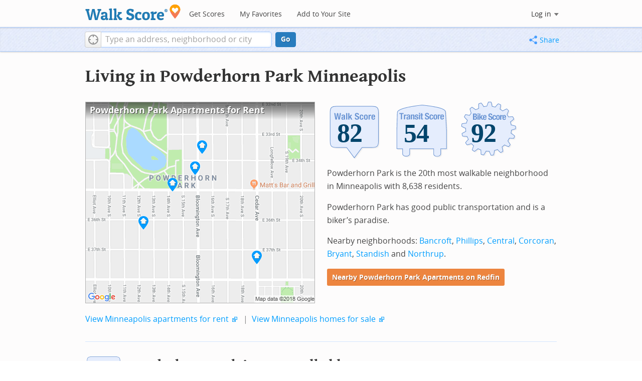

--- FILE ---
content_type: text/html; charset=utf-8
request_url: https://www.walkscore.com/MN/Minneapolis/Powderhorn_Park
body_size: 8291
content:
<!DOCTYPE html><html xmlns:og="http://ogp.me/ns#" xmlns:fb="http://www.facebook.com/2008/fbml"> <head prefix="og: http://ogp.me/ns# fb: http://ogp.me/ns/fb# walk-score: http://ogp.me/ns/fb/walk-score#"> <meta http-equiv="X-UA-Compatible" content="IE=edge,chrome=1"> <meta name="viewport" content="width=device-width, initial-scale=1.0 user-scalable=yes" /> <meta http-equiv="content-type" content="text/html; charset=UTF-8"/> <meta http-equiv="content-language" content="en"> <meta name="msvalidate.01" content="4B461FBFB34199E256F083A963A8CE34" /> <link rel="stylesheet" href="https://pp.walk.sc/_/s/_g/4f4c8288bb7439747b0be89469a94f8d.css"> <style type="text/css"> </style> <title> Powderhorn Park Minneapolis Apartments for Rent and Rentals - Walk Score </title> <meta name="description" content="Find Powderhorn Park Minneapolis apartments for rent. View photos and maps of Powderhorn Park Minneapolis. See the best Powderhorn Park Minneapolis apartments for walking, biking, commuting and public transit." /> <!--[if gte IE 9]> <style type="text/css"> .gradient { filter: none; } </style> <![endif]--> <!--[if lt IE 9]> <style type="text/css"> .visible-smalltablet, .visible-phone, .visible-smallphone, .go-to-sidebar { display: none !important; } .simple-place { display: block !important; } .img-shadow { float: none !important; } .magazine [class*="span"] .img-shadow img { width: 100%; } .magazine [class*="span"] .profile img { max-width: none; } </style> <![endif]--> <meta property="og:url" content="https://www.walkscore.com/MN/Minneapolis/Powderhorn_Park"/> <meta property="fb:app_id" content="133264856724753"/> <meta property="fb:admins" content="639335198,1009098,1356526099,506749889,733592108,100000351611452" /> <meta property="og:type" content="city" /> <meta property="og:site_name" content="Walk Score"/> <meta property="og:title" content="Powderhorn Park neighborhood in Minneapolis" /> <meta property="og:description" content="Check out the Walk Score of Powderhorn Park." /> <meta property="og:image" content="https://pp.walk.sc/_/s/_i/images/fb-walkscore-180.jpg"/> </head> <body class="pypage pages responsive magazine" itemscope itemtype="http://schema.org/WebPage"> <style type="text/css"> .tile-promo { display: none; } #feat-apartments { display: none !important } #crime-grade { display: none !important } #ws-smartbanner-b, a.map-enticement-link, .app-link-sms { display: none !important; } </style> <script>
  (function() {
    localStorage.removeItem('sb-skip-count'); 

    setInterval(function() {
      document.body.classList.remove('iphone', 'android'); 
      if (document.body.style.position === "fixed") document.body.style.position = ""; 
    }, 100);
  })();
</script> <script src="//www.google-analytics.com/cx/api.js"></script> <script></script> <div id="fb-root"></div> <div id="top"> <div class="root-container"> <div id="phone-address-bar" class='visible-phone'> <a href="/" data-ajax="false" class='logo'> </a> <ul class="nav nav-pills"> <li class="dropdown pull-left"> <a class="dropdown-toggle" data-toggle="dropdown" href="#"> </a> <ul class="dropdown-menu"> <li><a href='/' data-ajax="false">Search</a></li> <li><a href="/apartments/" id="mobile-nav-find-apartments" data-ajax="false" class="rentals">Find Apartments</a></li> <li><a href="/compare" rel="nofollow" data-ajax="false">My Favorites</a></li> </ul> </li> </ul> </div> <style> #phone-address-bar a.logo { top: 7px; width: 132px; height: 26px; background: url("https://pp.walk.sc/_/s/_i/images/ws-logo/walkscore-logo-132x26.png") 0 0 no-repeat; } @media only screen and (-webkit-min-device-pixel-ratio: 1.5), only screen and (min-device-pixel-ratio:1.5){ #phone-address-bar a.logo { background: url("https://pp.walk.sc/_/s/_i/images/ws-logo/walkscore-logo-264x52.png") 0 0 no-repeat; background-size: 132px 26px; -webkit-background-size: 132px 26px; -moz-background-size: 132px 26px; } } </style> <div id='respo-header' class='hidden-phone'> <div id="branding"> <a href="/" aria-label="Walk Score Logo"><img src="https://pp.walk.sc/_/s/_i/images/walk-score-2-sm.png" alt='Walk Score Logo' width="191" height="33"></a> </div> <div id="navigation"> <a href="/cities-and-neighborhoods/" class="w-btn">Get Scores</a> <a href="/compare" rel="nofollow" class="w-btn">My Favorites</a> <a href="/professional" rel="nofollow" class="w-btn">Add to Your Site</a> </div> <style> #branding { height: 33px; } #branding img { width: 191px; height: 33px; } #respo-header #navigation { left: 214px; top: 21px; } </style> <div id="nav-links"> <div id="btn-login" class="menu-button deactivated emherit"> <span class="avatar"><img id="default-login-head" src="https://pp.walk.sc/_/s/_i/images/search/login-head.png" width="30" /><img alt='Login default user image' id="login-head" src="https://pp.walk.sc/_/s/_i/images/search/login-head.png" /></span><button id="login-name" class="label"><span class="name noselect">Log in</span> <span class="toggle" aria-label="Menu"></span></button> <div class="shim"></div> <div id="login-menu" class="menu"> <div id="logged-in"> <p><a id="my-faves-link" href="/compare" rel="nofollow"><strong>Favorites</strong></a></p> <p><a id="my-places-link"><strong>Profile</strong></a></p> <p><button id="ws-fb-logout" class="link">Log out</button></p> </div> <div id="logged-out"> <p>Log in to save favorites.</p> <p><button id="ws-fb-login" class="fb-login" aria-label="Sign in with Facebook"></button> <p><button id="ws-oid-login" class="oid-login" aria-label="Sign in with Google"></button> </div> </div> </div> </div> </div></div> <div id="address-bar"> <div class="root-container"> <div id="get-score-form"> <div class="input-wrap score"> <form id="get-walkscore-form" name="address-query" class="addrbar-query address oneline" onsubmit='document.location.href = "/score/" + encodeAddress($("#addrbar-street").val()); return false;'> <div class="field-sizer with-geo"> <a role="button" href aria-label="Current Location" class="b-btn light geolocate" style="display: block;"><span class="icon"></span></a> <input type="text" value="" id="addrbar-street" name="street" class="ui-autocomplete-input street example-text" autocomplete="off" role="textbox" aria-autocomplete="list" aria-haspopup="true" placeholder="Type an address, neighborhood or city"> </div> <a onclick="$('#get-walkscore-form').submit(); return false;" class="b-btn go-btn" id="gs-address-go" href="#">Go</a> <div class="geolocation-api small-bullet"><span class='icon bullet-target'></span>Locate me</div> </form> </div> </div> <div id="address-bar-links"> <button id="share-button" class="icons-share-button menu-button no-highlight"> <span class="ico"></span><span class="label">Share</span> <div id="share-menu"></div> </button></div> </div> </div> </div> <div class="all-blocks"> <div class="container-wrap"><div class="container-fluid margins-phone"> <div id='title' class="block-wrap block-title"> <div class="row-fluid pad-top"> <div class="span12"> <h2>Living in Powderhorn Park <span class='sub'>Minneapolis</span></h2> </div> </div> </div> <div id='summary' class="block-wrap block-summary"> <div class="row-fluid pad-bot"> <div class="span6 hidden-phone"> <a href="https://www.redfin.com/neighborhood/190010/MN/Minneapolis/Powderhorn-Park/apartments-for-rent" onclick="trackEvent(ACTIVE_COMPONENT, 'summary rental map click')" target="_blank"> <div class="clippy-frame titled-map"> <div class="map-header bump-smallphone"><h1>Powderhorn Park Apartments for Rent</h1></div> <div class="clippy-inner"> <img src="//pp.walk.sc/apartments/e/1/460x400/MN/Minneapolis/Powderhorn_Park.png" alt="map of Powderhorn Park apartments for rent"> </div> </div> </a> </div> <div class="span6"> <div id='hood-badges' class="badges clearfix relative"> <div class='score-info-link' data-eventsrc='hood/city badges'> <div style="padding: 0; margin: 0; border: 0; outline: 0; "> <div style="border:0;outline:0;padding:0; margin: 0 9px;"> <div style="padding: 0; margin: 0; border: 0; outline: 0; position: relative; width: 100%; padding-bottom: 30%"> <div style="padding: 0; margin: 0; border: 0; outline: 0; position: absolute; top: 0; bottom: 0; left: 0; right: 0;"> <!--[if lte IE 8]><img src="//pp.walk.sc/badge/walk/score/82.png" style='border-radius: 0; box-shadow: none; outline: 0; color: transparent; margin: 0 0 0 2.000000%; float: left; padding: 0; width: 30.666667%; background: none; border: 0;'alt="82 Walk Score of Powderhorn Park, Minneapolis, MN"><![endif]--> <!--[if gt IE 8]><img src="//pp.walk.sc/badge/walk/score/82.svg" style='border-radius: 0; box-shadow: none; outline: 0; color: transparent; margin: 0 0 0 2.000000%; float: left; padding: 0; width: 30.666667%; background: none; border: 0;'alt="82 Walk Score of Powderhorn Park, Minneapolis, MN"><![endif]--> <!--[if !IE]> <!-- --><img src="//pp.walk.sc/badge/walk/score/82.svg" style='border-radius: 0; box-shadow: none; outline: 0; color: transparent; margin: 0 0 0 2.000000%; float: left; padding: 0; width: 30.666667%; background: none; border: 0;'alt="82 Walk Score of Powderhorn Park, Minneapolis, MN"><!-- <![endif]--><!--[if lte IE 8]><img src="//pp.walk.sc/badge/transit/score/54.png" style='border-radius: 0; box-shadow: none; outline: 0; color: transparent; margin: 0 0 0 2.000000%; float: left; padding: 0; width: 30.666667%; background: none; border: 0;'alt="54 Transit Score of Powderhorn Park, Minneapolis, MN"><![endif]--> <!--[if gt IE 8]><img src="//pp.walk.sc/badge/transit/score/54.svg" style='border-radius: 0; box-shadow: none; outline: 0; color: transparent; margin: 0 0 0 2.000000%; float: left; padding: 0; width: 30.666667%; background: none; border: 0;'alt="54 Transit Score of Powderhorn Park, Minneapolis, MN"><![endif]--> <!--[if !IE]> <!-- --><img src="//pp.walk.sc/badge/transit/score/54.svg" style='border-radius: 0; box-shadow: none; outline: 0; color: transparent; margin: 0 0 0 2.000000%; float: left; padding: 0; width: 30.666667%; background: none; border: 0;'alt="54 Transit Score of Powderhorn Park, Minneapolis, MN"><!-- <![endif]--><!--[if lte IE 8]><img src="//pp.walk.sc/badge/bike/score/92.png" style='border-radius: 0; box-shadow: none; outline: 0; color: transparent; margin: 0 0 0 2.000000%; float: left; padding: 0; width: 30.666667%; background: none; border: 0;'alt="92 Bike Score of Powderhorn Park, Minneapolis, MN"><![endif]--> <!--[if gt IE 8]><img src="//pp.walk.sc/badge/bike/score/92.svg" style='border-radius: 0; box-shadow: none; outline: 0; color: transparent; margin: 0 0 0 2.000000%; float: left; padding: 0; width: 30.666667%; background: none; border: 0;'alt="92 Bike Score of Powderhorn Park, Minneapolis, MN"><![endif]--> <!--[if !IE]> <!-- --><img src="//pp.walk.sc/badge/bike/score/92.svg" style='border-radius: 0; box-shadow: none; outline: 0; color: transparent; margin: 0 0 0 2.000000%; float: left; padding: 0; width: 30.666667%; background: none; border: 0;'alt="92 Bike Score of Powderhorn Park, Minneapolis, MN"><!-- <![endif]--></div> </div></div></div> </div> </div> <p>Powderhorn Park is the 20th most walkable neighborhood in Minneapolis with 8,638 residents.</p> <p>Powderhorn Park has good public transportation and is a biker&rsquo;s paradise.</p> <p>Nearby neighborhoods: <a href="/MN/Minneapolis/Bancroft">Bancroft</a>, <a href="/MN/Minneapolis/Phillips">Phillips</a>, <a href="/MN/Minneapolis/Central">Central</a>, <a href="/MN/Minneapolis/Corcoran">Corcoran</a>, <a href="/MN/Minneapolis/Bryant">Bryant</a>, <a href="/MN/Minneapolis/Standish">Standish</a> and <a href="/MN/Minneapolis/Northrup">Northrup</a>.</p> <p> <a class='o-btn tall' href='https://www.redfin.com/neighborhood/190010/MN/Minneapolis/Powderhorn-Park/apartments-for-rent' onclick="trackEvent(ACTIVE_COMPONENT, 'apt search button', 'in summary text (mobile)');"> Nearby Powderhorn Park Apartments on Redfin </a> </p> </div> <div class="clear-all tiny-pad-top"> <p> <a href="https://www.redfin.com/city/10943/MN/Minneapolis/apartments-for-rent" onclick="trackEvent(ACTIVE_COMPONENT, 'summary rental link click')" target="_blank"> View Minneapolis apartments for rent</a> <span class="icon offsite"></span> <span class="light">&nbsp;|&nbsp;</span> <a href="https://www.redfin.com/city/10943/MN/Minneapolis" onclick="trackEvent(ACTIVE_COMPONENT, 'summary homes link click')" target="_blank"> View Minneapolis homes for sale</a> <span class="icon offsite"></span> </p> </div> </div> </div> <div id='walkscore' class="block-wrap block-walkscore"> <div class='mag-block'> <div class='block-header-badge'> <!--[if lte IE 8]><img src="//pp.walk.sc/badge/walk/score/82.png" alt="82 Walk Score of Powderhorn Park, Minneapolis, MN"><![endif]--> <!--[if gt IE 8]><img src="//pp.walk.sc/badge/walk/score/82.svg" alt="82 Walk Score of Powderhorn Park, Minneapolis, MN"><![endif]--> <!--[if !IE]> <!-- --><img src="//pp.walk.sc/badge/walk/score/82.svg" alt="82 Walk Score of Powderhorn Park, Minneapolis, MN"><!-- <![endif]--> </div> <h2 class='with-sub'>Powderhorn Park is Very Walkable</h2> <p class='subtitle'>Most errands can be accomplished on foot.</p> <div class="row-fluid clear-all"> <div class="span6"> <div class="titled-map"> <div class='map-header bump-smallphone'><h3>Walk Score Map</h3> <div class="map_key background_solid"><img id="walkability_map_spectrum" src="https://pp3.walk.sc/_/s/_i/images/map-spectrum-25.png"><div class="worst">25</div><div class="best">100</div></div> </div> <div id='map-walkscore' class='map min-300'></div> </div> <div class='align-left small-pad-top'> <div class="breadcrumbs"> <a href="/cities-and-neighborhoods/" title="United States Walkability Rankings">United States</a><span></span> <a href="/MN" title="Cities in Minnesota state">Minnesota</a><span></span> <a href="/MN/Minneapolis" >Minneapolis</a><span></span> <a href="/MN/Minneapolis/Powderhorn_Park" >Powderhorn Park</a></div> </div> </div> <div class="span6"> <div class="container-fluid"> <div class="row-fluid"> <div class="span12"> <p>Most errands can be accomplished on foot in Powderhorn Park Minneapolis.</p> <p> Powderhorn Park is the 20th most walkable neighborhood in <a href="/MN/Minneapolis">Minneapolis</a> with a Walk Score of 82. </p> <p>Find apartments in Minneapolis's most walkable neighborhoods: <a href="https://www.redfin.com/neighborhood/189402/MN/Minneapolis/Lyn-Lake/apartments-for-rent">Lyn Lake</a>, <a href="https://www.redfin.com/neighborhood/190148/MN/Minneapolis/Downtown-West-Minneapolis/apartments-for-rent">Downtown West Minneapolis</a> and <a href="https://www.redfin.com/neighborhood/190025/MN/Minneapolis/Lowry-Hill-East/apartments-for-rent">Lowry Hill East</a>. </p> </div> </div> </div> </div> </div> </div> </div> <div id='rentals' class="block-wrap block-rentals"> <div class='mag-block apartments clearfix '> <h2>Powderhorn Park Minneapolis <span class='visible-phone inline'>Apartments for Rent</span></h2> <div class='tabs rent-sale-tabs group-of-2 align-left'><a class='square-tab small-title-tabs pressed' data-action="content-rent" href='https://www.redfin.com/rentals'><h2 class="subtitle">Apartments for Rent</h2></a><a class='square-tab small-title-tabs clickable' data-action="content-sale" href='http://www.redfin.com'><h2 class="subtitle">Homes for Sale</h2></a></div> <div class='content'> <div class='content-rent'> <p>Search for <a target='_blank' href='https://www.redfin.com/neighborhood/190010/MN/Minneapolis/Powderhorn-Park/apartments-for-rent'>apartments in Powderhorn Park</a><span class='icon offsite'></span> or <a target='_blank' href='https://www.redfin.com/city/10943/MN/Minneapolis/apartments-for-rent'>apartments in Minneapolis</a><span class='icon offsite'></span>, or check out apartments in other Minneapolis neighborhoods. Links will open on our partner site <a target='_blank' href='https://www.redfin.com/rentals'>Redfin.com</a>.</p> <div class='row-fluid'> <div class="span6"> <ul class='textlist'> <li><a href="https://www.redfin.com/neighborhood/190377/MN/Minneapolis/Bryn-Mawr/apartments-for-rent" target="_blank">Bryn-Mawr, Minneapolis apartments for rent</a></li> <li><a href="https://www.redfin.com/neighborhood/189521/MN/St-Paul/Como-Park/apartments-for-rent" target="_blank">Como Park, Minneapolis apartments for rent</a></li> <li><a href="https://www.redfin.com/neighborhood/190045/MN/Minneapolis/Downtown-East-Minneapolis/apartments-for-rent" target="_blank">Downtown East Minneapolis, Minneapolis apartments for rent</a></li> <li><a href="https://www.redfin.com/neighborhood/189690/MN/Minneapolis/Fulton/apartments-for-rent" target="_blank">Fulton, Minneapolis apartments for rent</a></li> <li><a href="https://www.redfin.com/neighborhood/190476/MN/Minneapolis/Kenwood/apartments-for-rent" target="_blank">Kenwood, Minneapolis apartments for rent</a></li> <li><a href="https://www.redfin.com/neighborhood/189174/MN/Minneapolis/Linden-Hills/apartments-for-rent" target="_blank">Linden Hills, Minneapolis apartments for rent</a></li> <li><a href="https://www.redfin.com/neighborhood/189571/MN/Minneapolis/Longfellow/apartments-for-rent" target="_blank">Longfellow, Minneapolis apartments for rent</a></li> <li><a href="https://www.redfin.com/neighborhood/549782/MN/Minneapolis/Loring-Park/apartments-for-rent" target="_blank">Loring Park, Minneapolis apartments for rent</a></li> <li><a href="https://www.redfin.com/neighborhood/189328/MN/Minneapolis/Lowry-Hill/apartments-for-rent" target="_blank">Lowry Hill, Minneapolis apartments for rent</a></li> <li><a href="https://www.redfin.com/neighborhood/189712/MN/Minneapolis/Lynnhurst/apartments-for-rent" target="_blank">Lynnhurst, Minneapolis apartments for rent</a></li> </ul> </div> <div class="span6"> <ul class='textlist'> <li><a href="https://www.redfin.com/neighborhood/189590/MN/St-Paul/Macalester-Groveland/apartments-for-rent" target="_blank">Macalester-Groveland, Minneapolis apartments for rent</a></li> <li><a href="https://www.redfin.com/neighborhood/190138/MN/Minneapolis/Nokomis/apartments-for-rent" target="_blank">Nokomis, Minneapolis apartments for rent</a></li> <li><a href="https://www.redfin.com/neighborhood/549785/MN/Minneapolis/North-Loop/apartments-for-rent" target="_blank">North Loop, Minneapolis apartments for rent</a></li> <li><a href="https://www.redfin.com/neighborhood/189593/MN/Minneapolis/Northeast-Minneapolis/apartments-for-rent" target="_blank">Northeast Minneapolis, Minneapolis apartments for rent</a></li> <li><a href="https://www.redfin.com/neighborhood/190124/MN/Minneapolis/Powderhorn/apartments-for-rent" target="_blank">Powderhorn, Minneapolis apartments for rent</a></li> <li><a href="https://www.redfin.com/neighborhood/191981/MN/Golden-Valley/Robbinsdale-Crystal-New-Hope/apartments-for-rent" target="_blank">Robbinsdale-Crystal-New Hope, Minneapolis apartments for rent</a></li> <li><a href="https://www.redfin.com/neighborhood/189178/MN/Minneapolis/Southwest-Minneapolis/apartments-for-rent" target="_blank">Southwest Minneapolis, Minneapolis apartments for rent</a></li> <li><a href="https://www.redfin.com/neighborhood/189659/MN/Minneapolis/Tangletown/apartments-for-rent" target="_blank">Tangletown, Minneapolis apartments for rent</a></li> <li><a href="https://www.redfin.com/neighborhood/189586/MN/Minneapolis/Uptown/apartments-for-rent" target="_blank">Uptown, Minneapolis apartments for rent</a></li> <li><a href="https://www.redfin.com/neighborhood/190344/MN/Minneapolis/Whittier/apartments-for-rent" target="_blank">Whittier, Minneapolis apartments for rent</a></li> </ul> </div> </div> </div> <div class='content-sale hide'> <p>Search for <a target='_blank' href='https://www.redfin.com/city/10943/MN/Minneapolis'>homes in Minneapolis</a><span class='icon offsite'></span> or find a <a href="https://www.redfin.com/city/10943/MN/Minneapolis/real-estate/agents" target="_blank">Minneapolis real estate agent</a><span class='icon offsite'></span> who knows walkable neighborhoods. Links will open on our partner site <a target='_blank' href='https://www.redfin.com'>Redfin.com</a>.</p> <div class='row-fluid'> <div class="span6"> <ul class='textlist'> <li><a href="https://www.redfin.com/neighborhood/190377/MN/Minneapolis/Bryn-Mawr" target="_blank">Bryn-Mawr, Minneapolis Real Estate</a></li> <li><a href="https://www.redfin.com/neighborhood/189521/MN/St-Paul/Como-Park" target="_blank">Como Park, Minneapolis Real Estate</a></li> <li><a href="https://www.redfin.com/neighborhood/190045/MN/Minneapolis/Downtown-East-Minneapolis" target="_blank">Downtown East Minneapolis, Minneapolis Real Estate</a></li> <li><a href="https://www.redfin.com/neighborhood/189690/MN/Minneapolis/Fulton" target="_blank">Fulton, Minneapolis Real Estate</a></li> <li><a href="https://www.redfin.com/neighborhood/190476/MN/Minneapolis/Kenwood" target="_blank">Kenwood, Minneapolis Real Estate</a></li> <li><a href="https://www.redfin.com/neighborhood/189174/MN/Minneapolis/Linden-Hills" target="_blank">Linden Hills, Minneapolis Real Estate</a></li> <li><a href="https://www.redfin.com/neighborhood/189571/MN/Minneapolis/Longfellow" target="_blank">Longfellow, Minneapolis Real Estate</a></li> <li><a href="https://www.redfin.com/neighborhood/549782/MN/Minneapolis/Loring-Park" target="_blank">Loring Park, Minneapolis Real Estate</a></li> <li><a href="https://www.redfin.com/neighborhood/189328/MN/Minneapolis/Lowry-Hill" target="_blank">Lowry Hill, Minneapolis Real Estate</a></li> <li><a href="https://www.redfin.com/neighborhood/189712/MN/Minneapolis/Lynnhurst" target="_blank">Lynnhurst, Minneapolis Real Estate</a></li> </ul> </div> <div class="span6"> <ul class='textlist'> <li><a href="https://www.redfin.com/neighborhood/189590/MN/St-Paul/Macalester-Groveland" target="_blank">Macalester-Groveland, Minneapolis Real Estate</a></li> <li><a href="https://www.redfin.com/neighborhood/190138/MN/Minneapolis/Nokomis" target="_blank">Nokomis, Minneapolis Real Estate</a></li> <li><a href="https://www.redfin.com/neighborhood/549785/MN/Minneapolis/North-Loop" target="_blank">North Loop, Minneapolis Real Estate</a></li> <li><a href="https://www.redfin.com/neighborhood/189593/MN/Minneapolis/Northeast-Minneapolis" target="_blank">Northeast Minneapolis, Minneapolis Real Estate</a></li> <li><a href="https://www.redfin.com/neighborhood/190124/MN/Minneapolis/Powderhorn" target="_blank">Powderhorn, Minneapolis Real Estate</a></li> <li><a href="https://www.redfin.com/neighborhood/191981/MN/Golden-Valley/Robbinsdale-Crystal-New-Hope" target="_blank">Robbinsdale-Crystal-New Hope, Minneapolis Real Estate</a></li> <li><a href="https://www.redfin.com/neighborhood/189178/MN/Minneapolis/Southwest-Minneapolis" target="_blank">Southwest Minneapolis, Minneapolis Real Estate</a></li> <li><a href="https://www.redfin.com/neighborhood/189659/MN/Minneapolis/Tangletown" target="_blank">Tangletown, Minneapolis Real Estate</a></li> <li><a href="https://www.redfin.com/neighborhood/189586/MN/Minneapolis/Uptown" target="_blank">Uptown, Minneapolis Real Estate</a></li> <li><a href="https://www.redfin.com/neighborhood/190344/MN/Minneapolis/Whittier" target="_blank">Whittier, Minneapolis Real Estate</a></li> </ul> </div> </div> </div> </div> </div> </div> <div id='nearby_cities' class="block-wrap block-nearby_cities"> <div class='hidden-phone'> <h5 class='pad-top'>Nearby Cities</h5> <div class="row-fluid small-phone"> <ul class='textlist'> <li class='inblock r-indent10'> <a href="https://www.redfin.com/city/518/MN/Arden-Hills/apartments-for-rent"> Arden Hills Apartments</a> </li> <li class='inblock r-indent10'> <a href="https://www.redfin.com/city/3208/MN/Coates/apartments-for-rent"> Coates Apartments</a> </li> <li class='inblock r-indent10'> <a href="https://www.redfin.com/city/2980/MN/Circle-Pines/apartments-for-rent"> Circle Pines Apartments</a> </li> <li class='inblock r-indent10'> <a href="https://www.redfin.com/city/1603/MN/Birchwood-Village/apartments-for-rent"> Birchwood Village Apartments</a> </li> <li class='inblock r-indent10'> <a href="https://www.redfin.com/city/2745/MN/Centerville/apartments-for-rent"> Centerville Apartments</a> </li> <li class='inblock r-indent10'> <a href="https://www.redfin.com/city/3886/MN/Dayton/apartments-for-rent"> Dayton Apartments</a> </li> <li class='inblock r-indent10'> <a href="https://www.redfin.com/city/3917/MN/Deephaven/apartments-for-rent"> Deephaven Apartments</a> </li> <li class='inblock r-indent10'> <a href="https://www.redfin.com/city/6019/MN/Gem-Lake/apartments-for-rent"> Gem Lake Apartments</a> </li> <li class='inblock r-indent10'> <a href="https://www.redfin.com/city/5175/MN/Excelsior/apartments-for-rent"> Excelsior Apartments</a> </li> <li class='inblock r-indent10'> <a href="https://www.redfin.com/city/5281/MN/Falcon-Heights/apartments-for-rent"> Falcon Heights Apartments</a> </li> </ul> </div> </div> </div> <div id='ad' class="block-wrap block-ad"> <div class='mag-block borderless hidden-phone'> <!-- CityHood_BTF_Top_728x90 --> <div id='div-gpt-ad-1367605307363-2' style='width:728px; height:90px;' class='google-banner'> </div> </div> </div> <div id='hood-ranks' class="block-wrap block-hood-ranks"> <div id='hoods-list' class='mag-block borderless small-phone'> <h2>Powderhorn Park Neighborhood Ranking</h2> <p>Compare Powderhorn Park to other Minneapolis neighborhoods.</p> <div class="stripe-table"> <table id="hood-list-table" class='tablesorter'> <thead class='emherit'> <tr> <th><p class='hidden-phone'>Rank</p><p class='visible-phone'>#</p><span></span></th> <th><p>Name</p><span></span></th> <th><p>Walk Score</p><span></span></th> <th><p>Transit Score</p><span></span></th> <th><p>Bike Score</p><span></span></th> <th class="population hidden-phone"><p>Population</p><span></span></th> </tr> </thead> <tbody> <tr class="hoods-list-item" id="item-188985"> <td class="rank">18</td> <td class="name"><a href="/MN/Minneapolis/Phillips">Phillips</a></td> <td class="walkscore">82</td> <td class="transitscore"> 61 </td> <td class="bikescore"> 95 </td> <td class="population hidden-phone">13,803</td> </tr> <tr class="hoods-list-item" id="item-185899"> <td class="rank">19</td> <td class="name"><a href="/MN/Minneapolis/Cedar_Riverside">Cedar Riverside</a></td> <td class="walkscore">82</td> <td class="transitscore"> 76 </td> <td class="bikescore"> 92 </td> <td class="population hidden-phone">7,971</td> </tr> <tr class="hoods-list-item active" id="item-188039"> <td class="rank">20</td> <td class="name"><a href="/MN/Minneapolis/Powderhorn_Park">Powderhorn Park</a></td> <td class="walkscore">82</td> <td class="transitscore"> 54 </td> <td class="bikescore"> 92 </td> <td class="population hidden-phone">8,638</td> </tr> <tr class="hoods-list-item" id="item-185059"> <td class="rank">21</td> <td class="name"><a href="/MN/Minneapolis/Central">Central</a></td> <td class="walkscore">81</td> <td class="transitscore"> 56 </td> <td class="bikescore"> 93 </td> <td class="population hidden-phone">8,301</td> </tr> <tr class="hoods-list-item" id="item-184412"> <td class="rank">22</td> <td class="name"><a href="/MN/Minneapolis/Seward">Seward</a></td> <td class="walkscore">80</td> <td class="transitscore"> 58 </td> <td class="bikescore"> 99 </td> <td class="population hidden-phone">7,344</td> </tr> </tbody> </table> </div> <p class="float-right-noncleared phone-left"> <a href="/moving/to-minneapolis">Moving to Minneapolis from another city?</a> </p> </div> </div> <div id='bikescore' class="block-wrap block-bikescore"> <div class='mag-block'> <div class='block-header-badge'> <!--[if lte IE 8]><img src="//pp.walk.sc/badge/bike/score/92.png" alt="92 Bike Score of Powderhorn Park, Minneapolis, MN"><![endif]--> <!--[if gt IE 8]><img src="//pp.walk.sc/badge/bike/score/92.svg" alt="92 Bike Score of Powderhorn Park, Minneapolis, MN"><![endif]--> <!--[if !IE]> <!-- --><img src="//pp.walk.sc/badge/bike/score/92.svg" alt="92 Bike Score of Powderhorn Park, Minneapolis, MN"><!-- <![endif]--> </div> <h2 class='with-sub'>Powderhorn Park is a Biker&rsquo;s Paradise</h2> <p class='subtitle'>Daily errands can be accomplished on a bike.</p> <div class="row-fluid clear-all hidden-phone"> <div class="span9"> <div class="titled-map"> <div id='bikescore-map-header' class='map-header bump-smallphone'> <div class="map_key background_solid"><img id="walkability_map_spectrum" src="https://pp3.walk.sc/_/s/_i/images/map-spectrum-25.png"><div class="worst">25</div><div class="best">100</div></div> </div> <div id='map-bikescore' class='map min-300'></div> </div> </div> <div class="span3 hidden-phone"> <div id="big-buttons" class='big-buttons'> <div id="bike-score" class="b-btn light"> <h5>Bike <br />Score</h5> <pre class="ascii">

     o__
    _.>/ _
___(_)_\(_)___
          </pre> </div> <div id="bike-lanes" class="b-btn light"> <h5>Bike <br />Lanes</h5> <pre class="ascii">

________________
 __  __  __  __
________________
          </pre> </div> <div id="hills" class="b-btn light"> <h5>Hills</h5> <pre class="ascii">
          _
         / \
   _   _/   \
__/ \_/      \__
          </pre> </div> <div id="bike-commuters" class="b-btn light"> <h5>Bike <br />Commute<span class='hidden-smalltablet'>rs</span></h5> <pre class="ascii">
              _
             |_|
/\           |_|
[]...........|_|
          </pre> </div> <br class='clear-all' /> </div> </div> </div> </div> </div> <div id='ad' class="block-wrap block-ad"> <div class='mag-block borderless hidden-phone'> <!-- CityHood_BTF_Middle_728x90 --> <div id='div-gpt-ad-1367605307363-1' style='width:728px; height:90px;' class='google-banner'> </div> </div> </div> <div id='ad' class="block-wrap block-ad"> <div class='mag-block borderless hidden-phone'> <!-- CityHood_BTF_Bottom_728x90 --> <div id='div-gpt-ad-1367605307363-0' style='width:728px; height:90px;' class='google-banner'> </div> </div> </div> <div id='products' class="block-wrap block-products"> <div class='mag-block'> <h2><a href="/professional/">Walk Score Professional</a></h2> <div class="row-fluid constrain-phone"> <div class="span4"> <h3>Real Estate</h3> <a href="/professional/walk-score-widget.php" class="img-shadow"><img src='https://pp3.walk.sc/_/s/_i/images/ws_widget/ws_widget-460x212.png' alt="Walk Score Neighborhood Map" /></a> <p class='clear-all pad-top'>Add Walk Score, Bike Score, and Transit Score to your rental and for sale properties with the <a href="/professional/walk-score-widget.php">Walk Score Widget</a>.</p> </div> <div class="span4"> <h3>Software Developers</h3> <a href="/professional/walk-score-apis.php" class="img-shadow"><img src='https://pp2.walk.sc/_/s/_i/images/product-apis-01.jpg' alt="Walk Score APIs" /></a> <p class='clear-all pad-top'>Build apps with Walk Score, public transit data, and commute and travel times via <a href="/professional/walk-score-apis.php">Walk Score APIs</a>. </div> <div class="span4"> <h3>Data and Analysis</h3> <a href="/professional/research.php" class="img-shadow"><img src='https://pp2.walk.sc/_/s/_i/images/product-data-01.jpg' alt="Walk Score Data and Research" /></a> <p class='clear-all pad-top'>Use <a href="/professional/research.php">Walk Score data</a> for real estate, public health, finance, and urban planning research and analysis.</p> </div> </div> </div> </div> </div></div> </div> <script>window.initialize = function(){ window._goodToGo = true }</script> <script src="https://pp.walk.sc/_/s/_g/746b7be055773d3812ba191babd77ac7.js"></script> <script>$LAB.setGlobalDefaults({AllowDuplicates:false});</script> <!--[if IE]><script>$LAB.setGlobalDefaults({AlwaysPreserveOrder:true});</script><![endif]--> <div id="footer"><div id="city-footer"> <div class="container-fluid margins-phone"> <div class="root-container clearfix row-fluid"> <div class='span6 clearfix'> <div class='clear-all'> <div class="section clear-all with-social"> <h5><a href="/">Walk Score</a></h5> <div id="social-media-buttons" class="social-buttons"> <button aria-label="Twitter" onclick='trackNavigationNewWindow("http://twitter.com/walkscore", ACTIVE_COMPONENT, "follow us", "twitter")' class='s-btn friend-twitter'> </button> <button aria-label="Facebook" onclick='trackNavigationNewWindow("http://www.facebook.com/walkscore", ACTIVE_COMPONENT, "follow us", "facebook")' class='s-btn friend-facebook'> </button> <button aria-label="Email" onclick='trackNavigation("/how-it-works/#join-list", ACTIVE_COMPONENT, "follow us", "email list")' class='s-btn friend-email-list'> </button><div onclick='trackNavigationNewWindow("http://plus.google.com/+walkscore/", ACTIVE_COMPONENT, "follow us", "google plus")' class='s-btn friend-google'> </div></div> <ul> <li><a href="/about.shtml">About</a></li> <li><a href="/how-it-works/">How It Works</a></li> <li><a href="/press/">Press</a></li> <li><a href="/terms-of-use.shtml" rel="nofollow">Terms &amp; Privacy</a></li> <li><div style="visibility:visible;"><a href="/contact" target="_blank" rel="nofollow">Feedback</a></div></li> </ul> </div> <div class="section wide"> <h5><a href="/professional/">Professional</a></h5> <ul> <li><a href="/professional/walk-score-widget.php">Walk Score Widget</a></li> <li><a href="/professional/walk-score-apis.php">Walk Score APIs</a></li> <li><a href="/professional/research.php">Data Services</a></li> <li><a href="/professional/real-estate-professionals.php">Real Estate Professionals</a></li> <li><a href="/professional/walkability-research.php">Walkability Research</a></li> <li><a href="/professional/badges.php">Badges</a></li> </ul> </div> </div> <p class="accessibility-contact">If you are using a screen reader or having trouble reading this website, please call Walk Score customer service at (253) 256-1634.</p> <p class="credit"><br />&copy; 2026 Walk Score</p> </div> </div> <noscript> <img src="http://b.scorecardresearch.com/p?c1=2&c2=15053602&cv=2.0&cj=1" /> </noscript></div> </div> <!--<![endif]--> <!--[if lt IE 8]> <div class="get-gcf alert" style="z-index:999;"><a href="http://www.google.com/chromeframe?redirect=true&user=true"><img src="//www.google.com/images/icons/illustrations/chrome_frame-128.png" alt="Google Chrome Frame logo"/></a> <div class="message"><h4>To use Walk Score Apartment Search with this browser you need the Google Chrome Frame plugin.</h4><a href="http://www.google.com/chromeframe?redirect=true&user=true" class="button">Get Google Chrome Frame </a><p>It's free and installs in seconds. <a href="http://www.google.com/chromeframe?redirect=true&user=true">Learn more</a>.</p></div></div> <![endif]--> <script>(function(){var start=function(){(window.wLAB = $LAB).wait(function(){window.ACTIVE_COMPONENT = "city page";window.isMobile = false;}).script("https://ajax.googleapis.com/ajax/libs/jquery/1.9.1/jquery.min.js").script("https://cdn2.walk.sc/2/js/_expanders_vcymmcep.js").wait(function(){window.trueWinWidth = function(){return Math.max($(window).outerWidth(true), window.outerWidth);}}).wait(function(){;(function() {'use strict';$('body').addClass('loaded-' + (trueWinWidth()>=850 ? "with":"without") + '-sidebar');var sidebarBlocks = $('.go-to-sidebar').toArray();var anchors = [];if (sidebarBlocks.length) {var sortByWeight = function(a, b){var aWeight = Number($(a).attr('data-sidebar-weight') || 10);var bWeight = Number($(b).attr('data-sidebar-weight') || 10);return ((aWeight < bWeight) ? -1 : ((aWeight > bWeight) ? 1 : 0));};sidebarBlocks.sort(sortByWeight);$.each(sidebarBlocks, function(i,e) {anchors.push($('#'+$(e).attr('data-sidebar-anchor')));});var sidebar = $('.respo-sidebar');window.isShowingSidebar = true;var alertSidebarShown = function(){if (window.isShowingSidebar){$.event.trigger("sidebarShown");}};var resizeFunc = function(){var showSidebar = (trueWinWidth() >= 850);if (showSidebar != window.isShowingSidebar){window.isShowingSidebar = showSidebar;if (showSidebar){$.each(sidebarBlocks, function(i,e) {sidebar.append($(e).parent());});alertSidebarShown();}else {$.each(sidebarBlocks, function(i,e) {anchors[i].after($(e).parent());});}}};alertSidebarShown();$(window).resize(resizeFunc);resizeFunc();}})();}).script("https://maps.googleapis.com/maps/api/js?callback=initialize&libraries=geometry,places&client=gme-redfin&channel=walkscore-untracked-page").script("https://pp.walk.sc/_/s/_p/hood/f76ed950870c50aad2ac17790d0c0fe9.js");$LAB};if(window.addEventListener)window.addEventListener("load",start,false);else window.attachEvent("onload",start);})()</script> </body> </html>

--- FILE ---
content_type: text/html; charset=utf-8
request_url: https://www.google.com/recaptcha/api2/aframe
body_size: 259
content:
<!DOCTYPE HTML><html><head><meta http-equiv="content-type" content="text/html; charset=UTF-8"></head><body><script nonce="qggkmEXfC_z43OvQcnYxWw">/** Anti-fraud and anti-abuse applications only. See google.com/recaptcha */ try{var clients={'sodar':'https://pagead2.googlesyndication.com/pagead/sodar?'};window.addEventListener("message",function(a){try{if(a.source===window.parent){var b=JSON.parse(a.data);var c=clients[b['id']];if(c){var d=document.createElement('img');d.src=c+b['params']+'&rc='+(localStorage.getItem("rc::a")?sessionStorage.getItem("rc::b"):"");window.document.body.appendChild(d);sessionStorage.setItem("rc::e",parseInt(sessionStorage.getItem("rc::e")||0)+1);localStorage.setItem("rc::h",'1768980411320');}}}catch(b){}});window.parent.postMessage("_grecaptcha_ready", "*");}catch(b){}</script></body></html>

--- FILE ---
content_type: text/javascript
request_url: https://pp.walk.sc/_/s/_p/hood/f76ed950870c50aad2ac17790d0c0fe9.js
body_size: 8986
content:
(function(){
      ;(function(){
        'use strict';
        window._blockLayoutCallbacks = []
        window.blockLayout = function(c){
          window._blockLayoutCallbacks.push(c);
        }
      })();
    
  window.googletag = window.googletag || {};
  googletag.cmd = googletag.cmd || [];
  (function() {
    var gads = document.createElement('script');
    gads.async = true;
    gads.type = 'text/javascript';
    var useSSL = 'https:' == document.location.protocol;
    gads.src = (useSSL ? 'https:' : 'http:') +
    '//www.googletagservices.com/tag/js/gpt.js';
    var node = document.getElementsByTagName('script')[0];
    node.parentNode.insertBefore(gads, node);
  })();
  

    //TEMPORARY - introduced 11/19/15.  Can remove after 90 days.
    // update to remove develop.walkscore.com
    // was inadvertently hard coded in a rare case of local storage management see commit 4631ceaead2e135d7f46f1937ec50860915d71fa
    if (window.localStorage
      && window.localStorage.apartments_state
      && window.localStorage.apartments_state.indexOf("develop.walkscore") != -1
      && document.location.href.indexOf("www.walkscore") != -1) {
      window.localStorage.apartments_state = window.localStorage.apartments_state.replace("develop.walkscore", "www.walkscore");
    }
    //END TEMPORARY

    $('#phone-address-bar .dropdown-menu a').click(function(){
      trackEvent(ACTIVE_COMPONENT, $(this).text()+" click", 'mobile nav');
    })
    if(window.localStorage && window.localStorage.apartments_state){
      $('#mobile-nav-find-apartments').click(function(e){
        e.preventDefault();
        document.location = window.localStorage.apartments_state;
        return false
      })
      $('#mobile-nav-faves').click(function(e){
        e.preventDefault();
        document.location = window.localStorage.apartments_state+'&tab=faves';
        return false
      })
    }
  
  if(window.localStorage && window.localStorage.apartments_state){
    $('#my-faves-link').click(function(e){
      trackEvent(ACTIVE_COMPONENT, "Favorites click", 'user menu');
    })
  }

	;(function(){
	  $('#navigation a').click(function(){
	    trackEvent("ACTIVE_COMPONENT", $(this).text()+" click", 'main nav');
	  })
	  var aurl = window.localStorage && window.localStorage.apartments_state;
	  if(aurl){
	    $('#top-nav-find-apartments').click(function(e){
	      e.preventDefault();
	      document.location = aurl.split('?')[0];
	      return false;
	    })
	  }
	})();
	
  blockLayout(function(){
      window.rentSalePathBase = '/apartments';
    
    //special unbind for inline onsubmit handler --rewire below with full autocomplete addr handler
    $('#get-walkscore-form').attr('onsubmit','');
    (new RentalsSearchBox({rentsale: ''-0}))
      
      .setInput($('#addrbar-street'))
  });
  
  var addthis_config = {
    pubid:'ra-4ea87059456ece80',
    data_track_clickback:true,
    services_exclude:'print'
  };
  var addthis_share = {
    url_transforms: {
      shorten: {
        twitter: 'bitly',
        facebook: 'bitly',
        email: 'bitly',
        gmail: 'bitly',
        google_plusone: 'bitly',
        linkedin: 'bitly'
      }
    },
    shorteners: {
      bitly: {
        username: 'o_2nhuebb26n',
        apiKey: 'R_79c407ff65a419b05056d76fdd8ab58b'
      }
    }
  };

  ;(function(){
    var tabset   = $('.rent-sale-tabs')
    ,   tablinks = tabset.find("a");
    tablinks.each(function(i){
      tablinks.eq(i).click(function(e){
        e.preventDefault();
        var btn = $(this);
        
          if (!btn.hasClass('pressed')) {
            btn
              .addClass('pressed')
              .siblings().removeClass('pressed');
            
              var content = $('.'+ $(this).data('action'));
              content.siblings().addClass('hide').end().removeClass('hide');
            
            
              trackEvent(ACTIVE_COMPONENT, 'tab click', btn.text());
            
            tabset.trigger('tabChanged', $(this).data('action'));
          }
        
        return false;
      });
    })
  })()

      blockLayout(function(){
        googletag.cmd.push(function() { googletag.display('div-gpt-ad-1367605307363-2'); });
      })
    
    blockLayout(function(){
      
      if (!bootstrapIsPhone()) {
	$LAB
	  .script('https://cdn2.walk.sc/2/js/jquery.tablesorter_vcymmcep.js')
          .wait(function(){
            var table = $('#hoods-list-table')
              // add tablesorter parser for formatted numbers (strip commas when sorting)
            $.tablesorter.addParser({
              // set a unique id
              id: 'formattedNumbers',
              is: function(s) {
                // return false so this parser is not auto detected
                return false;
              },
              format: function(s) {
                // format data for normalization
                return s.replace(/^\$/,'').split(",").join("");
              },
              // set type, either numeric or text
              type: 'numeric'
            });

            table.tablesorter({
              sortList : [[0,0]],
              headers  : {
                0: { sorter:'digit' },
                2: { sorter:'digit' },
                3: { sorter:'digit' },
                4: { sorter:'digit' },
                5: { sorter:'formattedNumbers' }
              }
            });
          })
      }
    });
  
      blockLayout(function(){
        googletag.cmd.push(function() { googletag.display('div-gpt-ad-1367605307363-1'); });
      })
    
      blockLayout(function(){
        googletag.cmd.push(function() { googletag.display('div-gpt-ad-1367605307363-0'); });
      })
    
      $(window).load(function(){
        window._ws_win_loaded = true; //way to tell if win load has already fired
      });
      
        googletag.cmd.push(function() {
        
          googletag
            .defineSlot('/1357474/CityHood_BTF_Top_728x90', [728, 90], 'div-gpt-ad-1367605307363-2')
            .addService(googletag.pubads());
          googletag
            .defineSlot('/1357474/CityHood_BTF_Middle_728x90', [728, 90], 'div-gpt-ad-1367605307363-1')
            .addService(googletag.pubads());
          googletag
            .defineSlot('/1357474/CityHood_BTF_Bottom_728x90', [728, 90], 'div-gpt-ad-1367605307363-0')
            .addService(googletag.pubads());
          
        googletag.pubads().enableSingleRequest();
        googletag.enableServices();
        });
      
    setTimeout(function(){
      var LAB  = $LAB
      ,   todo = [
        "https://pp.walk.sc/_/s/_g/8b61d0ebafa68eef4c27f57277f30d7b.js",
      ]
      for (var i = 0; i < todo.length; i++)
        LAB = LAB.script(todo[i])
      
      LAB.wait(

(function(){
  'use strict';
  if (isIOS()) {
    $('body').addClass('ios');
    if (isIOS() && !window.isIpad())
      $('body').addClass('iphone');
  }
  else if (window.isAndroid())
    $('body').addClass('android');

  window.CDN_HOSTS = ["https://pp.walk.sc", "https://pp2.walk.sc", "https://pp3.walk.sc"];

  
  $(document).ready(app_loader(logExceptions('basic_page_init_js', function(){
    
  $(document).ready(function() {
    activateShareButton();
    $('body').addClass('loaded-at-' + findBootstrapEnvironment());
    if (isIpad()) $("body").addClass("touch");
  });
    if (window.initBlockMaps)
      window.initBlockMaps();
    $('[data-asyncimgsrc]').each(function(i,img){
      img = $(img)
      img.attr('src', img.attr('data-asyncimgsrc'))
    })
  })));
  app_loader(logExceptions('supports_ugc_init', function(){
    var bounds = new google.maps.LatLngBounds(
      new google.maps.LatLng(44.93412, -93.26269),
      new google.maps.LatLng(44.94838, -93.24735)
    );

    window.dataCurator = window.simpleLoginApp.curator.dataCurator;
    window.dataCurator.wireUpAddPlaceButtons({bounds: bounds});
    window.dataCurator.wireUpAskExpertLinks();
  }));
  app_loader(logExceptions('entity_init', function(){

    window.reconstituteEntity = function(v){
      return _(v).extend({
        bounds   : boundsFromHood(v),
        paths    : decodeGooglePolygonPaths(v.path),
        geometry : v.path,
      })
    }

    window.activeEntity = reconstituteEntity({"_bounds": {"_ne": {"lat_": 44.94838, "lng_": -93.24735000000001}, "_sw": {"lat_": 44.93412000000001, "lng_": -93.26269}}, "bikescore": 91.5185, "comma_fullname": "Powderhorn Park, Minneapolis", "extents": "(-93.26269, 44.934115, -93.247353, 44.94838)", "fullname": "Powderhorn Park Minneapolis", "id": 188039, "jobs": 810, "lat": 44.9413, "lng": -93.255, "name": "Powderhorn Park", "path": "k~iqGpkcxPn@?jBA^AbCAjDAp@?x@?vB?nA?tD?lICzA?d@?pA?nFAdC?^A|A?bB?tFAr@?`A?|B?pAA~A?v@??bC?zGAvM?vB?^AhS?jA?nE?b@?n@?d@?\\?R?bC?nFAjC?lF?bCiA@oC?uA@w@?}A@cB@qA?_B@oC@a@?sDBoA?_B@qD@aB?u@@o@?oB@o@?mC@mD@gC@}B@{B@}A?oA@i@?yBB?K@eB?oB?]AeA?yA@{AAG?Q?sA?m@?aA?oA?qB?wA?wA?m@?w@?gA?C?u@?gA?aB?{A?mB?oAAmB?o@?cA?Y@{@?wDAeD?{B?{B?oA?gA?}@?eA?eA", "population": 8638.6, "rank": 20, "raw_bounds": [44.93412000000001, -93.26269, 44.94838, -93.24735000000001], "transitscore": 54.2671, "walkscore": 81.6378});
    window.activeCity   = reconstituteEntity({"_bounds": {"_ne": {"lat_": 45.05136, "lng_": -93.19471}, "_sw": {"lat_": 44.890170000000005, "lng_": -93.32955000000001}}, "bikescore": 83.4936, "compare": [{"percent": 59, "score": 70}, {"percent": 91, "score": 50}, {"percent": 91, "score": 50}], "extents": "(-93.329124, 44.8897669, -93.1938747, 45.051257)", "id": 48, "is_featured": true, "is_featured_2008": false, "is_featured_2013": true, "is_featured_bike": true, "is_moving_city": true, "jobs": 296671, "lat": 44.9635, "lng": -93.2678, "nRentals": 0, "name": "Minneapolis", "path": "eodqG~isxPY?{@AM?W?Y?sAA]?[A_@?wB@y@?kB?k@?kCAsB?u@?_@?sE?i@?cA?iC?}EAqJAgGC{A?{BCwEC@A?IGAIAEA[?aEA{E?sD?}A?cBAeD?eF?aA?a@?cAAcFCeBA}AAwGEa@?]BG?S?_@?G?s@AG?O?G?U?E?qB?k@A[?cA?IDcC?O?SQU?O?WAY@[A[AGAI?g@Ga@EMASAW?]?SBOBMBC?IJQ@U?}@?kD@wCA}F?g@?]@AAyA?cDA[?C?iGAyC?c@AU?O?eB?y@?m@?eAAi@?e@?_@?y@?s@?i@?u@AaB?m@?U?u@?[AA?iB?oKAg@?O?I?G?M?G?E?E?[?G?E?a@NsA?_DAiEAmB?M?Q?M?kDA}B?OCGII?K?E?U?M?I?C?KJ]?e@?eB?sA?sCAeE?uB?gB?{DAcC?M?E?IIaE@AeB?YAKAMAWBwG?q@Ae@Co@@qDC{@?mDFcEC{DL{DImNa@N]JYHM@I@G@K?O@UCU?_@C_CAeJCoNRuCIGAKDi@?yA?_@?{@@cJDa@?o@@a@Ao@AK?oBIsBKw@C]Ew@@CCuBA{FHmH@_A?Q?_@Ac@AeBEmDAkJDsDA}A@oB@iAAS?uB?}BBqAAoAPaAHECUGi@@eB?eKG_E?cB@kJ?iI?O?I?I?Q?m@Aa@?cGCO@Y?oEGuA@WJI?S?SCm@Ay@KcEE}D?yCAW?Y?iIBwG@iA?K@{A@iGBeJJQ@eIB[?mCBaDFk@BW?_@@}@@wF?qJF{K?sC@cGP?`CgEBW?G?GCIAGEIEMICCGK?AuAB}@?u@AW?cBEoAAsFHANAjAAn@?r@OtP?Za@@Q?g@?o@?g@@cA?e@@_A?oC@[?ViBDW\\eCf@cEf@iDZ}BI?K?E?S?}D?oB?I?Y?E@WAK?[@w@AsA?sAAgE@wC@qA?iJ@I?uA?mG@BwB?G?oB?aC?_C?s@?gA?sA@Y?K@{DAqCAk@AwEAkD@gG?qF?eG@uB?gCFqF?aG@{F@aG@oC@sB@yB?cC@wB?iC?}B?_C?_C?_C?}B?aC?qA@c@AgC@uBAgC?yB?eC@_C?aC?}B?aC?}B?aC?eB?gA?s@?w@@}@?g@?_@?eB?W?e@GiA@e@AkC~@mA|MqCtM{@zCKtAGbGV~Dz@tOnDlA\\`@HhHxA~Bd@bCf@nB`@jB^ZH?gC@WAo@?q@IgKEsHCaD?_B@uB?qCAy@?aA?I?_@?kA?_A?eBC}@?e@?i@?o@Ag@?g@?]?i@?o@D{@AkAE{FAsB@[?c@?YC{CAyBAcG?aG?cG?wB?_A@_@Ai@@cB@u@?aA?Y?k@CcD?q@AiE?G?wB?wP?qEAs@?cA@uH?gF?}B@s@AiA@_C?eC?{B?]?yA?_@?M?oA?mAA_A?yB?eCAyBAeA?QBkCA_DAgDCeA@cBCeD?yB@aC?aE?{@EuM?c@?_@?kE?{F?[A{FA_A?iBAq@?m@?sFAcB?q@AgBtA?J?hEAfC?nLAj@?|HC|BArA?jAAH?`A?rF?vB@vD?lD?zB?zBAtB?bCAp@?tD?xC?xA?~@?lCBvD?vA?xB?pFAfJCAm@AWDS@E?CAYGk@?ECOIu@HG?k@@E?_A?m@?WAc@?m@?U?Q?g@F?@??I?g@?aA?a@?E?O?UC@Q??o@?sDA_FBa@?U?[Ao@?a@Am@@c@C}A?i@?q@AaA?I?e@N?~@?bGCfC?dA@JCH@hAAjA?n@?jECpNCCoBGiS?s@?s@CoDAuDAsF?e@Ai@?iBAeDCiECM?ECIJCLAH?bSFx@FvJ@J?F?bE?t@@v@@nTG`WGD?D?tABzCFzDBJ?hF?j@?^?Z?vQCvTApDLvRBhA@`BIz@CNAl@NN?rA?H?|ABxAC^?~D@hA@j@GX^bBF|@]X?@?T?n@?tHBb@?R?\\?N?bECh@?dA?T?l@?d@?Z?|A?F?rA?dD?dB?fJBzA?pA?lAAr@DjDMtAGP?X?H?T?zB@n@?|@?vECbGJDBD@B@tA@~@?vAETIHAhAGP?p@?dCAn@?`GyQpSiQDEDC|@S\\E`QcCzQyB`B@|C@|SJdRQl@AzSUjDEjQ]P?zk@dE`J?rC@vBC|EAlBf@f@LVFpB^nE?`BIjBWpBy@rBm@bDKfFmDFC~@w@NMdP__@FMXs@DK?R@~B?|@?B?nA?pH@vC?lA?\\?P?l@CDBNAH?H?F?F@J?LAN?`@Cj@A`@?X@jA?RAvBDJAtB?H?l@?`D?ZBdA?~@?J?lC?jA?p@?dA?zBAX@dB?bCAbBB?N?l@?lE@zC@tC@n@?L?hB@nE@lC@dA?zA@dA?^?R?@?X?Z?F?L?|@@vD@hB?T??P?J?N?T?`C@pF?rB?n@?N?N?J?LJ?J?R@DA`C@bA?h@?F?H?T?d@@R?B?X?fA?D?H?|@@?xB?~R@zE?z@eAhD]?O?I?m@?WAI?G?G?Q??~@w@AW?K?M?sAAA??e@Q?O?a@?S??v@@dB?H?Z?N?T?zA?dAb@@dA?p@?l@@@dB?pB?l@k@tAk@xA_@~@e@hA[v@Wr@G?I?O@Y?oB??eFWq@?qA?wDTq@?_BcDAe@?Pl@nArDJ\\Vn@T?@bA?|@?`C?h@?p@?z@?`@?@?@?@@@?@@@@@@???B??Z?P?D?bG?rC?jLT??~C?jA@rB?zA?xC@jB?rB?b@?\\n@?f@@X?H?D?B?H??HP?xA@J?H?L??p@?p@hA??T?V?jA?bA?~@@^?N?j@?r@?L?`B@N?P?JE?U?_@?u@?]?QAU?G?K?O??K?S?I?GA_A?eDAyC?kAk@?a@?WAI?G?C@G?G?M?KH@bF?bF?jB@fA?pF?bA@X?LO??t@?z@?TAxB?f@AnA?b@?x@?FAd@?~@?d@?LAB?d@?vAAfB?PA`B?VD?B??TkBA?|@?b@d@@N??F?H@d@?r@L@R?H?R?F??Z?~BO?[??\\@bAH?N??VN?N?P@T?P?d@@Z?Z@?lC?D?F?d@?H?hB?dA?N?@?H?f@?X?^i@?aAAkAAO?MAy@?OA?^?J?\\?H?\\?LE?C?A?G?c@?@P?H?V?|E?rF?lC?R?zC@`F?f@?nD~@@bBB?v@?vAp@@|BBZ?xAB?m@?cBR@L?R?D?D?F?T@`@??IP?\\@p@?L@B??Y?{@?[?E?A?E?SL?B@F?Z@bB@@A@?V?p@@L?|@@@?J?@?L?D??_@COCUACA]?_@@a@Da@Da@BQD@x@@hA@^@L?FARBR?^@F?@@l@@F?B?V??}A?W?Q?M?cB?_B?e@J@B@?`B@F?vA?V?\\?x@?~A?`GA~BA|B?pE@H@L@JBLLnBEJD\\Ff@Fh@@JBZBf@Bb@@\\@`@?f@?d@CjBAlAMrIIrGCxAEjEAl@?h@AzA?zLBvC?~I?x@@`A?v@DvBBrB?p@@`B?\\?bA@tA?v@@~@@fABfAElHHVFPDNNp@Nt@F^Hj@Hf@Dp@D`@?JB`@?V@Z?\\?t@?v@?f@?\\?ZAjI?\\?R?pD?VA`@?tAAzBAxBAtD?lBAbC?|D?T?R?T@V?vB?h@BdF@t@@p@?N?ZBdB@v@Dr@Bb@NlAJ|@DVDRA\\KxAKfAQpBQtAKz@AL?DAJG~@Gz@ALGvAGzB?bAK~HAr@?^G|D?f@AJ?^Ax@CpBE~BExB?VAhAClCAb@AvAEdEEhCArC?`@A~AAn@CrGAjA?^?p@?~BAtA?dA?X?p@?|G?bHAJ?V?V?v@AlCArKI?K?y@A{A?cC?aA?uG@oA?oHAy@?iJ?gJ@wAAe@?e@?yB?kA?kA?_H?aIAa@?CtF?LAvA?J?b@ChA?f@?x@?dAAbC?xB?`C?|BA`CA|F?vFAjB?h@?\\?V?t@M?eA@aA?{@?wC@u@?oH@{HAK@c@?gB?oC@oB?}@?gA?w@@}@?S?wA@oD@oC?e@@gJBg@@[?O?[?K?w@?W@U?Q?sB?}B?", "population": 382578, "rank": 11, "raw_bounds": [44.890170000000005, -93.32955000000001, 45.05136, -93.19471], "state_abbr": "MN", "totalRent": 0, "transitscore": 54.9691, "walkscore": 71.4029});
    window.addEntityToMap = function(map, opts){
      
      google.maps.event.addListener(map, 'click', function(){
        trackEvent(ACTIVE_COMPONENT, 'map click', $(map.getDiv()).attr('id'));
      })
      return new google.maps.Polygon(_({
        map           : map,
        paths         : activeEntity.paths,
        clickable     : false, // Don't show click cursor on hover.
        strokeWeight  : 2,
        strokeColor   : 'rgb(85,92,184)',
        fillColor     : 'rgb(85,92,184)',
        fillOpacity   : 0.1
      }).extend(opts))
    }

    //always cleanup bootstrap modals on close
    $(document).on('hidden', '.modal:not(.preserve)', function () {
      $(this).remove();
    });
  }))
  
  $(window).on('summary-block-scroll-in', logExceptions('block_init_summary', function(){
    

wireUpScoreInfoLinks(
  "Neighborhood",
  "Powderhorn Park",
  {
    scores : {
          walk : 81.6378,
          transit : 54.2671,
          bike : 91.5185
    },
    score_details : null,
    address: ''
  }
);
  }));
  
  $(window).on('walkscore-block-scroll-in', logExceptions('block_init_walkscore', function(){
    var mapOpts = _({ mapTypeId: google.maps.MapTypeId.ROADMAP }).extend(window.mapOptions);
var map = new google.maps.Map(document.getElementById("map-walkscore"), mapOpts);
fitBoundsSnugly(map, boundsFromHood(window.activeEntity));
bumpGoogControlsForTitledMap(map);
wireGridResizing(map);
addEntityToMap(map);
map.overlayMapTypes.push(new google.maps.ImageMapType({
  getTileUrl : window.CustomGetTileUrl,
  opacity    : 0.45,
  tileSize   : new google.maps.Size(256, 256),
  isPng      : true
}));
var app = appifyMap(map);
addMapMenu(app, {leftButton: true});
  }));
  
  $(window).on('rentals-block-scroll-in', logExceptions('block_init_rentals', function(){
    $('.block-rentals img').each(function(){
  var img = $(this)
  ,   datasrc = img.attr('data-imgsrc');
  if (datasrc)
    img.attr('src', datasrc).removeClass('invisible');
});
$('#trulia-attr').popover({
  content   : $('div.trulia.tooltip-content').html(),
  html      : true,
  placement : 'bottom'
})
$('#trulia-attr').on('show', function(){
  trackEvent(
    ACTIVE_COMPONENT,
    'Trulia attribution popover',
    "Minneapolis"
  )
});
  }));
  
  $(window).on('bikescore-block-scroll-in', logExceptions('block_init_bikescore', function(){
    if (bootstrapIsPhone() || isIOS()) {
  $('#map-bikescore').closest('.row-fluid').hide();
}
else {
  var mapOpts = _({ mapTypeId: google.maps.MapTypeId.ROADMAP }).extend(window.mapOptions);
  var map = new google.maps.Map(document.getElementById("map-bikescore"), mapOpts);
  fitBoundsSnugly(map, boundsFromHood(window.activeEntity));
  bumpGoogControlsForTitledMap(map);
  wireGridResizing(map);
  addEntityToMap(map);

  var app = appifyMap(map);
  addMapMenu(app, {leftButton: true});

  var lastMapMode
  ,   bikeLayer;

  var unsetMapMode = function(mode) {
    if (mode == "hills"){
      map.setMapTypeId(google.maps.MapTypeId.ROADMAP)
    }
    else if (mode == "bike-lanes"){
      bikeLayer.setMap(null);
      $("#bikescore-map-header .map_key").removeClass("hidden");
    }
  };

  var setMapMode = function(mode) {
    var tileType = {
      'bike-score'     : 'bikescore',
      'hills'          : 'roughness',
      'bike-commuters' : 'modeshare'
    }[mode];

    map.overlayMapTypes.clear(); // remove the old overlay, if there is one
    if (tileType) {
      map.overlayMapTypes.push(new google.maps.ImageMapType({
        getTileUrl : _.partial(window.CustomGetBikeTileUrl, tileType),
        opacity    : 0.45,
        tileSize   : new google.maps.Size(256, 256),
        isPng      : true
      }));
    }

    if (lastMapMode) {
      unsetMapMode(lastMapMode);
    }

    lastMapMode = mode;
    if (mode == "hills"){
      map.setMapTypeId(google.maps.MapTypeId.TERRAIN);
    }
    else if (mode == "bike-lanes"){
      bikeLayer = bikeLayer || new google.maps.BicyclingLayer();
      bikeLayer.setMap(map);
      $("#bikescore-map-header .map_key").addClass("hidden");
    }
  };

  var buttons = $("#big-buttons .b-btn");
  buttons.click(function(e) {
    buttons.removeClass("pressed");
    var mode = $(e.target).closest(".b-btn").attr("id");
    $('#'+mode).addClass("pressed");
    setMapMode(mode);
    trackEvent(ACTIVE_COMPONENT, "map mode button click", mode);
  });

  // Initialize button state.
  $('#big-buttons #bike-score').click();
}
  }));
  if (window._goodToGo)
    _(google_ready).defer();
  else
    window.initialize = google_ready; 
  

  
  logUserLocationEvent({ slug: '/MN/Minneapolis/Powderhorn_Park' });
  

  

  // First, let's execute any JS that affects page layout right away.
  app_loader(logExceptions('block_layout_callbacks', function(){
    var blc = window._blockLayoutCallbacks;
    while(blc.length)
      blc.shift()();
    window.blockLayout = function(c){c()}
  }));

  // Then, let's wire up block JS to run when blocks are scrolled in.
  app_loader(logExceptions('scroll_wiring_init', function(){var wnd    = $(window)
    ,   did    = {}
    ,   appear = {}
    ,   isUser = false // First pass is automatic.
    ,   blocks = _(["init", "title", "summary", "walkscore", "rentals", "nearby_cities", "ad", "hood-ranks", "bikescore", "ad", "ad", "products"])
      .oreduce(function(m,b){ m[b] = $('.block-wrap.block-'+b) })

    var blockScrollHandler = _(function(){
      //load blocks based on scroll pos.  Fudge factor for how far in advance to load blocks
      var fudgeFactor = (isIOS() || bootstrapIsPhone()) ? 1000 : 300;
      var wndScroll = wnd.scrollTop() + wnd.height();
      _(blocks).each(function(div,b){
        if ((appear[b] && did[b]) || !div.length)
          return;
        if (wndScroll + fudgeFactor > div.offset().top){
          if (!appear[b]){
            appear[b] = true;

            // Don't let exceptions in block init functions stop our progress.
            _(function(){ wnd.trigger(b+'-block-scroll-in') }).defer()
          }
          // The isUser bit here is just to avoid firing analytics
          // events before the user has actually taken the action of
          // scrolling.  We call this function once ourselves on load.
          if (isUser && wndScroll > div.offset().top + div.height()){
            did[b] = true;
            trackEventNonInteractive(ACTIVE_COMPONENT, 'scrolled into view', b);
          }
        }
      })
      isUser = true;
    }).throttle(100)
    wnd.bind('scroll', blockScrollHandler)
    blockScrollHandler();
  }));
}));
      
    }, 10) 
      
  ACTIVE_COMPONENT = ACTIVE_COMPONENT || 'untracked page';

  (function(i,s,o,g,r,a,m){i['GoogleAnalyticsObject']=r;i[r]=i[r]||function(){
  (i[r].q=i[r].q||[]).push(arguments)},i[r].l=1*new Date();a=s.createElement(o),
  m=s.getElementsByTagName(o)[0];a.async=1;a.src=g;m.parentNode.insertBefore(a,m)
  })(window,document,'script','//www.google-analytics.com/analytics.js','ga');

  ga('create', 'UA-87185-2', 'walkscore.com');
  ga('require', 'displayfeatures');
  ga('set', 'contentGroup1', ACTIVE_COMPONENT);
  ga('send', 'pageview');

  ga(function(){
    if(window.AB_VARIANTS !== void 0 && window.cxApi !== void 0){
      for (i in AB_VARIANTS){
        if (AB_VARIANTS.hasOwnProperty(i)){
          cxApi.setChosenVariation(AB_VARIANTS[i], i);
          ga('send', 'event', ACTIVE_COMPONENT, 'start experiment', i, {'nonInteraction': 1});

        }
      }
    }
  });

  var _comscore = _comscore || [];
  _comscore.push({ c1: "2", c2: "15053602" });
  (function() {
    var s = document.createElement("script"), el = document.getElementsByTagName("script")[0]; s.async = true;
    s.src = (document.location.protocol == "https:" ? "https://sb" : "http://b") + ".scorecardresearch.com/beacon.js";
    el.parentNode.insertBefore(s, el);
  })();
})()